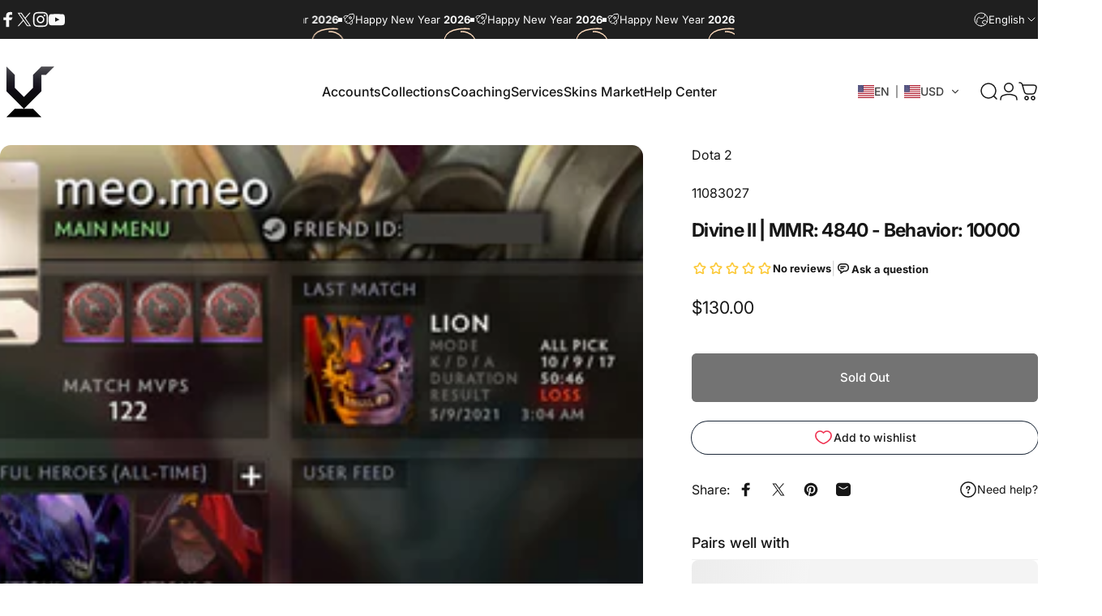

--- FILE ---
content_type: text/javascript
request_url: https://static.growave.io/growave-build/AddToWishlistProductPageWidget.74fcdd7a.js
body_size: 7081
content:
(gwWebpackGlobal.webpackChunkstorefront_spa=gwWebpackGlobal.webpackChunkstorefront_spa||[]).push([[5730,8426],{32485:(t,e)=>{var o;
/*!
	Copyright (c) 2018 Jed Watson.
	Licensed under the MIT License (MIT), see
	http://jedwatson.github.io/classnames
*/!function(){"use strict";var s={}.hasOwnProperty;function n(){for(var t=[],e=0;e<arguments.length;e++){var o=arguments[e];if(o){var r=typeof o;if("string"===r||"number"===r)t.push(o);else if(Array.isArray(o)){if(o.length){var i=n.apply(null,o);i&&t.push(i)}}else if("object"===r){if(o.toString!==Object.prototype.toString&&!o.toString.toString().includes("[native code]")){t.push(o.toString());continue}for(var a in o)s.call(o,a)&&o[a]&&t.push(a)}}}return t.join(" ")}t.exports?(n.default=n,t.exports=n):void 0===(o=function(){return n}.apply(e,[]))||(t.exports=o)}()},40351:(t,e,o)=>{"use strict";o.d(e,{A:()=>p});var s=o(98088),n=o(32485),r=o.n(n),i=o(3143);function a(t){(0,s.kZQ)(t,"svelte-66se2w",".gw-badge.svelte-66se2w{display:inline-flex;align-items:flex-end;padding:0.3em 0.4em;border-radius:4px;-moz-column-gap:0.4em;column-gap:0.4em;font-weight:400;line-height:1em}.gw-badge--md.svelte-66se2w{font-size:12px}.gw-badge--sm.svelte-66se2w{font-size:10px}.gw-badge--lg.svelte-66se2w{font-size:14px}.gw-badge--info.svelte-66se2w{background-color:#98f4f4;color:var(--gw-badge-text-color)}.gw-badge--warning.svelte-66se2w{background-color:#e7aa04;color:#fff8e5}.gw-badge--success.svelte-66se2w{background-color:#0fcc9d;color:#e5fff9}.gw-badge--error.svelte-66se2w{background-color:#eb4757;color:#ffebed}.gw-badge--flat.svelte-66se2w{background-color:none;padding-left:0;padding-right:0}.gw-badge--regular.svelte-66se2w{font-weight:400;line-height:normal;padding:0}.gw-badge--custom-bg.svelte-66se2w{background-color:var(--gw-badge-bg-color)}.gw-badge--custom-text.svelte-66se2w{color:var(--gw-badge-text-color);letter-spacing:normal}.gw-badge--transparent.svelte-66se2w{background-color:transparent}.gw-badge--bold.svelte-66se2w{font-weight:bold}.gw-badge--rounded.svelte-66se2w{border-radius:50%}.gw-badge--align-center.svelte-66se2w{align-items:center}")}function l(t){let e,o;return e=new i.A({props:{width:"1.2em",height:"1.2em",$$slots:{default:[c]},$$scope:{ctx:t}}}),{c(){(0,s.N0i)(e.$$.fragment)},m(t,n){(0,s.wSR)(e,t,n),o=!0},p(t,o){const s={};2052&o&&(s.$$scope={dirty:o,ctx:t}),e.$set(s)},i(t){o||((0,s.c7F)(e.$$.fragment,t),o=!0)},o(t){(0,s.Tn8)(e.$$.fragment,t),o=!1},d(t){(0,s.Hbl)(e,t)}}}function c(t){let e,o,n;var r=t[2];return r&&(e=(0,s.obh)(r,{})),{c(){e&&(0,s.N0i)(e.$$.fragment),o=(0,s.Iex)()},m(t,r){e&&(0,s.wSR)(e,t,r),(0,s.Yry)(t,o,r),n=!0},p(t,n){if(4&n&&r!==(r=t[2])){if(e){(0,s.V44)();const t=e;(0,s.Tn8)(t.$$.fragment,1,0,(()=>{(0,s.Hbl)(t,1)})),(0,s.GYV)()}r?(e=(0,s.obh)(r,{}),(0,s.N0i)(e.$$.fragment),(0,s.c7F)(e.$$.fragment,1),(0,s.wSR)(e,o.parentNode,o)):e=null}},i(t){n||(e&&(0,s.c7F)(e.$$.fragment,t),n=!0)},o(t){e&&(0,s.Tn8)(e.$$.fragment,t),n=!1},d(t){t&&(0,s.YoD)(o),e&&(0,s.Hbl)(e,t)}}}function d(t){let e,o,n,i,a,c=t[2]&&l(t);const d=t[10].default,g=(0,s.Of3)(d,t,t[11],null);return{c(){e=(0,s.ND4)("span"),c&&c.c(),o=(0,s.xem)(),n=(0,s.ND4)("span"),g&&g.c(),(0,s.CFu)(e,"class",i=(0,s.oEI)(r()("gw-badge",t[0],`gw-badge--${t[1]}`,`gw-badge--${t[5]}`,{"gw-badge--custom-bg":t[3],"gw-badge--custom-text":t[4],"gw-badge--transparent":t[8],"gw-badge--bold":t[6],"gw-badge--rounded":t[7],"gw-badge--align-center":t[9]}))+" svelte-66se2w"),(0,s.hgi)(e,"--gw-badge-bg-color",t[3]),(0,s.hgi)(e,"--gw-badge-text-color",t[4])},m(t,r){(0,s.Yry)(t,e,r),c&&c.m(e,null),(0,s.BCw)(e,o),(0,s.BCw)(e,n),g&&g.m(n,null),a=!0},p(t,[n]){t[2]?c?(c.p(t,n),4&n&&(0,s.c7F)(c,1)):(c=l(t),c.c(),(0,s.c7F)(c,1),c.m(e,o)):c&&((0,s.V44)(),(0,s.Tn8)(c,1,1,(()=>{c=null})),(0,s.GYV)()),g&&g.p&&(!a||2048&n)&&(0,s.nkG)(g,d,t,t[11],a?(0,s.sWk)(d,t[11],n,null):(0,s.i32)(t[11]),null),(!a||1019&n&&i!==(i=(0,s.oEI)(r()("gw-badge",t[0],`gw-badge--${t[1]}`,`gw-badge--${t[5]}`,{"gw-badge--custom-bg":t[3],"gw-badge--custom-text":t[4],"gw-badge--transparent":t[8],"gw-badge--bold":t[6],"gw-badge--rounded":t[7],"gw-badge--align-center":t[9]}))+" svelte-66se2w"))&&(0,s.CFu)(e,"class",i),(!a||8&n)&&(0,s.hgi)(e,"--gw-badge-bg-color",t[3]),(!a||16&n)&&(0,s.hgi)(e,"--gw-badge-text-color",t[4])},i(t){a||((0,s.c7F)(c),(0,s.c7F)(g,t),a=!0)},o(t){(0,s.Tn8)(c),(0,s.Tn8)(g,t),a=!1},d(t){t&&(0,s.YoD)(e),c&&c.d(),g&&g.d(t)}}}function g(t,e,o){let{$$slots:s={},$$scope:n}=e,{class:r}=e,{variant:i="info"}=e,{icon:a}=e,{backgroundColor:l="#027a48"}=e,{textColor:c}=e,{size:d="md"}=e,{bold:g}=e,{rounded:u}=e,{transparent:p=!1}=e,{alignCenter:f=!1}=e;return t.$$set=t=>{"class"in t&&o(0,r=t.class),"variant"in t&&o(1,i=t.variant),"icon"in t&&o(2,a=t.icon),"backgroundColor"in t&&o(3,l=t.backgroundColor),"textColor"in t&&o(4,c=t.textColor),"size"in t&&o(5,d=t.size),"bold"in t&&o(6,g=t.bold),"rounded"in t&&o(7,u=t.rounded),"transparent"in t&&o(8,p=t.transparent),"alignCenter"in t&&o(9,f=t.alignCenter),"$$scope"in t&&o(11,n=t.$$scope)},[r,i,a,l,c,d,g,u,p,f,s,n]}class u extends s.r7T{constructor(t){super(),(0,s.TsN)(this,t,g,d,s.jXN,{class:0,variant:1,icon:2,backgroundColor:3,textColor:4,size:5,bold:6,rounded:7,transparent:8,alignCenter:9},a)}}const p=u},97424:(t,e,o)=>{"use strict";o.d(e,{A:()=>g});var s=o(98088),n=o(79968),r=o(93e3);const i=t=>({translation:2&t}),a=t=>({translation:t[1]});function l(t){let e;const o=t[6].default,n=(0,s.Of3)(o,t,t[5],a),r=n||function(t){let e,o,n=(t[1]||"")+"";return{c(){e=new s.OKD(!1),o=(0,s.Iex)(),e.a=o},m(t,r){e.m(n,t,r),(0,s.Yry)(t,o,r)},p(t,o){2&o&&n!==(n=(t[1]||"")+"")&&e.p(n)},d(t){t&&(0,s.YoD)(o),t&&e.d()}}}(t);return{c(){r&&r.c()},m(t,o){r&&r.m(t,o),e=!0},p(t,[l]){n?n.p&&(!e||34&l)&&(0,s.nkG)(n,o,t,t[5],e?(0,s.sWk)(o,t[5],l,i):(0,s.i32)(t[5]),a):r&&r.p&&(!e||2&l)&&r.p(t,e?l:-1)},i(t){e||((0,s.c7F)(r,t),e=!0)},o(t){(0,s.Tn8)(r,t),e=!1},d(t){r&&r.d(t)}}}function c(t,e,o){let i,a,l=s.lQ1;t.$$.on_destroy.push((()=>l()));let{$$slots:c={},$$scope:d}=e,{translationKey:g}=e,{namespace:u}=e,{translationOptions:p}=e;const f=r.kL.resolve(n.L);return t.$$set=t=>{"translationKey"in t&&o(2,g=t.translationKey),"namespace"in t&&o(3,u=t.namespace),"translationOptions"in t&&o(4,p=t.translationOptions),"$$scope"in t&&o(5,d=t.$$scope)},t.$$.update=()=>{28&t.$$.dirty&&(o(0,i=f.exports.i18n.selectT(u,g,p)),l(),l=(0,s.B1Y)(i,(t=>o(1,a=t))))},[i,a,g,u,p,d,c]}class d extends s.r7T{constructor(t){super(),(0,s.TsN)(this,t,c,l,s.jXN,{translationKey:2,namespace:3,translationOptions:4})}}const g=d},58580:(t,e,o)=>{"use strict";o.d(e,{V:()=>s});const s={filled:"contained",outlined:"outlined"}},64372:(t,e,o)=>{"use strict";o.d(e,{A:()=>w});var s=o(19224),n=o(57736),r=o(60232),i=o(66847),a=o(59099),l=o(93e3),c=o(69695),d=o(2259),g=function(t,e,o,s){var n,r=arguments.length,i=r<3?e:null===s?s=Object.getOwnPropertyDescriptor(e,o):s;if("object"==typeof Reflect&&"function"==typeof Reflect.decorate)i=Reflect.decorate(t,e,o,s);else for(var a=t.length-1;a>=0;a--)(n=t[a])&&(i=(r<3?n(i):r>3?n(e,o,i):n(e,o))||i);return r>3&&i&&Object.defineProperty(e,o,i),i},u=function(t,e){if("object"==typeof Reflect&&"function"==typeof Reflect.metadata)return Reflect.metadata(t,e)},p=function(t,e){return function(o,s){e(o,s,t)}};let f=class{constructor(t,e,o,s){this.tokenManagerModule=t,this.wishlistAuthApiClient=e,this.localStorage=o,this.logger=s,this.logger.info("WishlistGuestInfoService is initialized"),this.tokenManager=this.tokenManagerModule.exports.tokenManager}isCurrentGuestInfoSaved(){try{return this.localStorage.getItem(c.No)===this.tokenManager.getToken()||(this.localStorage.removeItem(c.No),!1)}catch(t){return this.logger.error("Error getting guest token from localStorage:",t),!1}}addGuestInfo(t,e){return this.logger.debug("WishlistGuestInfoService.addGuestInfo is started"),this.wishlistAuthApiClient.post({url:"/setCustomer",body:JSON.stringify({email:t,isAcceptsEmailMarketing:e}),contentType:n.F$}).pipe((0,i.W)((t=>{throw this.logger.debug("WishlistGuestInfoService.addGuestInfo is errored",{error:t}),t})),(0,a.M)((()=>{const t=this.tokenManager.getToken();t&&this.localStorage.setItem(c.No,t)})))}};f=g([(0,l.Gr)(),p(1,(0,l.WQ)(d.I7)),p(2,(0,l.WQ)(s.ok)),p(3,(0,l.WQ)(d.h6)),u("design:paramtypes",[r.f,Object,Storage,Object])],f);const w=f},21249:(t,e,o)=>{"use strict";o.r(e),o.d(e,{default:()=>X});var s=o(73843),n=o(20781),r=o(19224),i=o(66855),a=o(17512),l=o(64372),c=o(44943),d=o(5683),g=o(12711),u=o(75117),p=o(56437),f=o(13916),w=o(79968),h=o(93e3),m=o(98088),v=o(58580),b=o(61808),$=o(69695),y=o(9703),I=o(2259),S=o(30086),k=o(32485),C=o.n(k),x=o(63720),L=o(62467),P=o(81160),T=o(49510),M=o(75505),R=o(5662),j=o(40351),A=o(96241),F=o(48984),W=o(97424),G=o(97673);function D(t){(0,m.kZQ)(t,"svelte-xc0fd8",".gw-wl-add-to-wishlist-product-page-widget.svelte-xc0fd8 .gw-btn.gw-button{border-radius:calc(\n                1px * var(--gw-wl-wishlistButtonSettings-borderRadius)\n            ) !important}.gw-wl-add-to-wishlist-product-page-widget.svelte-xc0fd8 .gw-btn.gw-button.--contained{background-color:var(--gw-wl-wishlistButtonSettings-color);color:var(--gw-wl-wishlistButtonSettings-fontColor);transition:all 0.3s;border:0}.gw-wl-add-to-wishlist-product-page-widget.svelte-xc0fd8 .gw-btn.gw-button.--outlined{background-color:transparent;box-shadow:0 0 0 1px var(--gw-wl-wishlistButtonSettings-color);color:var(--gw-wl-wishlistButtonSettings-fontColor);transition:all 0.3s;border:0}.gw-wl-add-to-wishlist-btn__inner.svelte-xc0fd8{display:flex;align-items:center;gap:5px}")}function O(t){let e,o;return e=new b.A({props:{branding:t[2],$$slots:{default:[_]},$$scope:{ctx:t}}}),{c(){(0,m.N0i)(e.$$.fragment)},m(t,s){(0,m.wSR)(e,t,s),o=!0},p(t,o){const s={};4&o[0]&&(s.branding=t[2]),31&o[0]|16&o[1]&&(s.$$scope={dirty:o,ctx:t}),e.$set(s)},i(t){o||((0,m.c7F)(e.$$.fragment,t),o=!0)},o(t){(0,m.Tn8)(e.$$.fragment,t),o=!1},d(t){(0,m.Hbl)(e,t)}}}function N(t){let e,o;return e=new j.A({props:{variant:"flat",bold:!0,transparent:!0,$$slots:{default:[V]},$$scope:{ctx:t}}}),{c(){(0,m.N0i)(e.$$.fragment)},m(t,s){(0,m.wSR)(e,t,s),o=!0},p(t,o){const s={};8&o[0]|16&o[1]&&(s.$$scope={dirty:o,ctx:t}),e.$set(s)},i(t){o||((0,m.c7F)(e.$$.fragment,t),o=!0)},o(t){(0,m.Tn8)(e.$$.fragment,t),o=!1},d(t){(0,m.Hbl)(e,t)}}}function V(t){let e,o=t[3]?.wishlistItemsCount+"";return{c(){e=(0,m.Qq7)(o)},m(t,o){(0,m.Yry)(t,e,o)},p(t,s){8&s[0]&&o!==(o=t[3]?.wishlistItemsCount+"")&&(0,m.iQh)(e,o)},d(t){t&&(0,m.YoD)(e)}}}function Y(t){let e,o;return e=new W.A({props:{namespace:"wishlist.critical.AddToWishlistProductPageWidget",translationKey:"add_to_wishlist_button_text"}}),{c(){(0,m.N0i)(e.$$.fragment)},m(t,s){(0,m.wSR)(e,t,s),o=!0},i(t){o||((0,m.c7F)(e.$$.fragment,t),o=!0)},o(t){(0,m.Tn8)(e.$$.fragment,t),o=!1},d(t){(0,m.Hbl)(e,t)}}}function z(t){let e,o;return e=new W.A({props:{namespace:"wishlist.critical.AddToWishlistProductPageWidget",translationKey:"remove_from_wishlist_button_text"}}),{c(){(0,m.N0i)(e.$$.fragment)},m(t,s){(0,m.wSR)(e,t,s),o=!0},i(t){o||((0,m.c7F)(e.$$.fragment,t),o=!0)},o(t){(0,m.Tn8)(e.$$.fragment,t),o=!1},d(t){(0,m.Hbl)(e,t)}}}function B(t){let e,o,s,n,r,i,a,l,c;o=new G.A({props:{width:25,height:25,isFilled:t[1],iconSettings:t[2].wishlistIconSettings}});let d=t[2].wishlistButtonSettings.isCounterEnabled&&t[3]?.wishlistItemsCount&&N(t);const g=[z,Y],u=[];function p(t,e){return t[1]?0:1}return i=p(t),a=u[i]=g[i](t),{c(){e=(0,m.ND4)("div"),(0,m.N0i)(o.$$.fragment),s=(0,m.xem)(),d&&d.c(),n=(0,m.xem)(),r=(0,m.ND4)("span"),a.c(),(0,m.CFu)(e,"class",l=(0,m.oEI)("gw-wl-add-to-wishlist-btn__inner")+" svelte-xc0fd8")},m(t,a){(0,m.Yry)(t,e,a),(0,m.wSR)(o,e,null),(0,m.BCw)(e,s),d&&d.m(e,null),(0,m.BCw)(e,n),(0,m.BCw)(e,r),u[i].m(r,null),c=!0},p(t,s){const l={};2&s[0]&&(l.isFilled=t[1]),4&s[0]&&(l.iconSettings=t[2].wishlistIconSettings),o.$set(l),t[2].wishlistButtonSettings.isCounterEnabled&&t[3]?.wishlistItemsCount?d?(d.p(t,s),12&s[0]&&(0,m.c7F)(d,1)):(d=N(t),d.c(),(0,m.c7F)(d,1),d.m(e,n)):d&&((0,m.V44)(),(0,m.Tn8)(d,1,1,(()=>{d=null})),(0,m.GYV)());let c=i;i=p(t),i!==c&&((0,m.V44)(),(0,m.Tn8)(u[c],1,1,(()=>{u[c]=null})),(0,m.GYV)(),a=u[i],a||(a=u[i]=g[i](t),a.c()),(0,m.c7F)(a,1),a.m(r,null))},i(t){c||((0,m.c7F)(o.$$.fragment,t),(0,m.c7F)(d),(0,m.c7F)(a),c=!0)},o(t){(0,m.Tn8)(o.$$.fragment,t),(0,m.Tn8)(d),(0,m.Tn8)(a),c=!1},d(t){t&&(0,m.YoD)(e),(0,m.Hbl)(o),d&&d.d(),u[i].d()}}}function _(t){let e,o,s;return o=new t[14]({props:{type:"button","data-in-wishlist":!!t[1],"data-gw-wishlist-items-count":t[3]?.wishlistItemsCount||0,variant:v.V[t[2].wishlistButtonSettings.style],disabled:t[4],class:C()(t[0]),withoutReset:!0,block:!0,$$slots:{default:[B]},$$scope:{ctx:t}}}),o.$on("click",t[13]),{c(){e=(0,m.ND4)("div"),(0,m.N0i)(o.$$.fragment),(0,m.CFu)(e,"class","gw-wl-add-to-wishlist-product-page-widget svelte-xc0fd8")},m(t,n){(0,m.Yry)(t,e,n),(0,m.wSR)(o,e,null),s=!0},p(t,e){const s={};2&e[0]&&(s["data-in-wishlist"]=!!t[1]),8&e[0]&&(s["data-gw-wishlist-items-count"]=t[3]?.wishlistItemsCount||0),4&e[0]&&(s.variant=v.V[t[2].wishlistButtonSettings.style]),16&e[0]&&(s.disabled=t[4]),1&e[0]&&(s.class=C()(t[0])),14&e[0]|16&e[1]&&(s.$$scope={dirty:e,ctx:t}),o.$set(s)},i(t){s||((0,m.c7F)(o.$$.fragment,t),s=!0)},o(t){(0,m.Tn8)(o.$$.fragment,t),s=!1},d(t){t&&(0,m.YoD)(e),(0,m.Hbl)(o)}}}function Q(t){let e,o,s=t[2]&&O(t);return{c(){s&&s.c(),e=(0,m.Iex)()},m(t,n){s&&s.m(t,n),(0,m.Yry)(t,e,n),o=!0},p(t,o){t[2]?s?(s.p(t,o),4&o[0]&&(0,m.c7F)(s,1)):(s=O(t),s.c(),(0,m.c7F)(s,1),s.m(e.parentNode,e)):s&&((0,m.V44)(),(0,m.Tn8)(s,1,1,(()=>{s=null})),(0,m.GYV)())},i(t){o||((0,m.c7F)(s),o=!0)},o(t){(0,m.Tn8)(s),o=!1},d(t){s&&s.d(t),t&&(0,m.YoD)(e)}}}function E(t,e,o){let s,n,r,i,a,l,c,d,{productIdManager:g}=e,{productVariantIdManager:u}=e,{authenticationInfoProvider:p}=e,{wishlistsService:f}=e,{buttonClass:w}=e,{modalManager:h}=e,{wishlistProductStatusesQuery:v}=e,{wishlistProductStatusesService:b}=e,{dynamicImportManager:k}=e,{wishlistsStorefrontValuesService:C}=e,{isShadowRootDisabled:j}=e,{wishlistGuestInfoService:W}=e,{customerInfoProvider:G}=e,{afterWidgetInject:D}=e;const O=C.selectWishlistsBranding();(0,m.j0C)(t,O,(t=>o(2,l=t)));let N=u.variantId$;(0,m.j0C)(t,N,(t=>o(30,r=t)));let V=g.productId$;(0,m.j0C)(t,V,(t=>o(31,i=t)));const Y=C.selectWishlistsSettings();(0,m.j0C)(t,Y,(t=>o(29,n=t)));const z=G.getCompany()?.id,B=V.pipe((0,x.n)((t=>t?v.selectEntity(t):(0,L.of)())));(0,m.j0C)(t,B,(t=>o(3,c=t)));const _=V.pipe((0,x.n)((t=>t?v.selectProductInLoadingStatus(t):(0,L.of)())));(0,m.j0C)(t,_,(t=>o(4,d=t)));const Q=p.selectRole().pipe((0,P.T)((t=>t===S.z.Customer)));(0,m.j0C)(t,Q,(t=>o(28,s=t)));const E=(0,T.z)([V,N]).pipe((0,x.n)((([t,e])=>t&&e?v.selectVariantInWishlistStatus(t,e):(0,L.of)())));(0,m.j0C)(t,E,(t=>o(1,a=t)));const H=()=>{const t=i,e=r;if(!n||!t||!e)return;const o=()=>(0,M.s)(f.addItem({productId:t,variantId:e,wishlistId:null}));if(n.isDisabledForGuests&&!s){W.isCurrentGuestInfoSaved()?o():(async()=>{await k.fetch({definition:y.T7}),setTimeout((()=>{h.openModal(I.V4,void 0,{actionType:$.LH.addItem,productId:i,variantId:r})}),0)})()}else o()};(0,R.Rc)((()=>{const t=V.subscribe((t=>{t&&b.addProductIdForFetching(t)}));return D(),()=>{t.unsubscribe()}}));const K=w&&j?A.A:F.A;return t.$$set=t=>{"productIdManager"in t&&o(15,g=t.productIdManager),"productVariantIdManager"in t&&o(16,u=t.productVariantIdManager),"authenticationInfoProvider"in t&&o(17,p=t.authenticationInfoProvider),"wishlistsService"in t&&o(18,f=t.wishlistsService),"buttonClass"in t&&o(0,w=t.buttonClass),"modalManager"in t&&o(19,h=t.modalManager),"wishlistProductStatusesQuery"in t&&o(20,v=t.wishlistProductStatusesQuery),"wishlistProductStatusesService"in t&&o(21,b=t.wishlistProductStatusesService),"dynamicImportManager"in t&&o(22,k=t.dynamicImportManager),"wishlistsStorefrontValuesService"in t&&o(23,C=t.wishlistsStorefrontValuesService),"isShadowRootDisabled"in t&&o(24,j=t.isShadowRootDisabled),"wishlistGuestInfoService"in t&&o(25,W=t.wishlistGuestInfoService),"customerInfoProvider"in t&&o(26,G=t.customerInfoProvider),"afterWidgetInject"in t&&o(27,D=t.afterWidgetInject)},[w,a,l,c,d,O,N,V,Y,B,_,Q,E,()=>{a&&i?(0,M.s)(f.deleteItem({productId:i,variantId:r||void 0,companyId:z})):H()},K,g,u,p,f,h,v,b,k,C,j,W,G,D]}class H extends m.r7T{constructor(t){super(),(0,m.TsN)(this,t,E,Q,m.jXN,{productIdManager:15,productVariantIdManager:16,authenticationInfoProvider:17,wishlistsService:18,buttonClass:0,modalManager:19,wishlistProductStatusesQuery:20,wishlistProductStatusesService:21,dynamicImportManager:22,wishlistsStorefrontValuesService:23,isShadowRootDisabled:24,wishlistGuestInfoService:25,customerInfoProvider:26,afterWidgetInject:27},D,[-1,-1])}}const K=H;const X=class{constructor(t,e,o,s,n){this.config=t,this.logger=e,this.modalManager=o,this.productIdManager=s,this.productVariantIdManager=n,this.logger.debug("AddToWishlistProductPageWidget is initialized",t),this.dynamicImportManager=h.kL.resolve(f.V).exports.dynamicImportManager,this.customerInfoProvider=h.kL.resolve(r.zD);const i=h.kL.resolve(w.L);i.exports.i18n.registerLoader("wishlist.AddToWishlistProductPageWidget",i.exports.i18nApiLoaderFactory.getLoader("wishlist.AddToWishlistProductPageWidget")),i.exports.i18n.registerLoader("wishlist.critical.AddToWishlistProductPageWidget",i.exports.i18nCriticalLoaderFactory.getLoader("wishlist.critical.AddToWishlistProductPageWidget"))}async init(){const t=h.kL.resolve(d.a),e=h.kL.resolve(a.X),o=h.kL.resolve(g.A),f=h.kL.resolve(c.u);f.subscribe();const w=h.kL.resolve(r.hD),m=this.config.target;m.style.display="block";const v=(0,i.N)(this.config.isWidgetShadowRootEnabled,w.isShadowRootDisabledGlobally),b=v?m.shadowRoot||m.attachShadow({mode:"open"}):null,$=h.kL.resolve(u.A),y=h.kL.resolve(p.H).exports.authenticationInfoProvider,I={widgetName:n.Ud.ADD_TO_WISHLIST_PRODUCT_PAGE_WIDGET,placeholder:m,shadowRoot:b};$.injectStylesFromBlockCustomCss({element:m,shadowRoot:b,scriptSelector:s.Vc}),$.injectStylesFromCustomization(I),await $.beforeWidgetInject(I);const S=h.kL.resolve(l.A);return new K({target:b||m,props:{productIdManager:this.productIdManager,productVariantIdManager:this.productVariantIdManager,wishlistsService:t,buttonClass:this.config.buttonClass,modalManager:this.modalManager,authenticationInfoProvider:y,wishlistProductStatusesQuery:e,wishlistProductStatusesService:f,dynamicImportManager:this.dynamicImportManager,wishlistsStorefrontValuesService:o,isShadowRootDisabled:v,wishlistGuestInfoService:S,customerInfoProvider:this.customerInfoProvider,afterWidgetInject:()=>{$.afterWidgetInject(I)}}}),this}}},79968:(t,e,o)=>{"use strict";o.d(e,{L:()=>N});var s=o(85663),n=o(19224),r=o(57736),i=o(89490),a=o(41767),l=o(72728),c=o(93e3);const d=Symbol("i18nToken"),g=(Symbol("i18nCriticalLoaderFactoryToken"),Symbol("translationsApiClientToken")),u=Symbol("translationsApiServiceToken");var p=o(14682),f=o.n(p),w=o(37968),h=o(59099),m=o(1005),v=o(81160);class b{constructor(t,e){this.logger=t,this.eventsCollector=e,this.loadersLoadingObservables=new Map,this.loaders=new Map,this.polyglot=new(f())({interpolation:{prefix:"{{",suffix:"}}"}})}registerLoader(t,e){this.loaders.set(t,e)}selectT(t,e,o){const s=this.loaders.get(t);if(!s)throw new Error(`Loader for namespace '${t}' not found'`);let n=this.loadersLoadingObservables.get(t);return n||(n=(0,w.H)(s.load()).pipe((0,h.M)((e=>{this.polyglot.extend({[t]:e})})),(0,m.u)()),this.loadersLoadingObservables.set(t,n)),n.pipe((0,v.T)((()=>this.polyglot.t(`${t}.${e}`,o))))}}var $=o(2150);const y=(0,$.Ik)({locale:(0,$.Yj)(),items:(0,$.YO)((0,$.NW)({key:(0,$.Yj)(),namespace:(0,$.Yj)(),value:(0,$.Yj)()}))});const I=class{constructor(t,e,o){this.apiClient=t,this.growaveConfiguration=e,this.logger=o}getTranslations(t,e){return this.apiClient.get({url:"/storefront-api/translations",responseType:"json",queryParams:{namespace:t,locale:e,shop:this.growaveConfiguration.myshopifyDomain}}).pipe((0,v.T)((t=>(0,$.vt)(t.body,y).items.reduce(((t,e)=>({...t,[e.key]:e.value})),{}))))}};var S=o(75505);class k{constructor(t,e,o){this.namespace=t,this.locale=e,this.translationsApiService=o}async load(){return(0,S.s)(this.translationsApiService.getTranslations(this.namespace,this.locale))}}var C=function(t,e,o,s){var n,r=arguments.length,i=r<3?e:null===s?s=Object.getOwnPropertyDescriptor(e,o):s;if("object"==typeof Reflect&&"function"==typeof Reflect.decorate)i=Reflect.decorate(t,e,o,s);else for(var a=t.length-1;a>=0;a--)(n=t[a])&&(i=(r<3?n(i):r>3?n(e,o,i):n(e,o))||i);return r>3&&i&&Object.defineProperty(e,o,i),i},x=function(t,e){if("object"==typeof Reflect&&"function"==typeof Reflect.metadata)return Reflect.metadata(t,e)};let L=class{constructor(t,e){this.localizationInfoProvider=t,this.translationsApiService=e}getLoader(t){return new k(t,this.localizationInfoProvider.getGwI18nLocale(),this.translationsApiService)}};L=C([(0,c.Gr)(),x("design:paramtypes",[Object,I])],L);const P=L;class T extends Error{constructor(t,e){super(t),this.context=e}}const M=T,R=(0,$.RZ)((()=>(0,$.g1)((0,$.Yj)(),(0,$.me)((0,$.Yj)()))));class j{constructor(t){this.id=t}async load(){const t=document.getElementById(this.id);let e;if(!t)throw new M("script tag not found",{scriptTagSelector:this.id});if(!t?.innerHTML)throw new M("empty translations script tag");try{e=JSON.parse(t.innerHTML)}catch(t){throw new M("invalid json string")}try{const t=(0,$.vt)(e,R);return Promise.resolve(t)}catch(t){throw new M("validation error",{validationError:t})}}}var A=function(t,e,o,s){var n,r=arguments.length,i=r<3?e:null===s?s=Object.getOwnPropertyDescriptor(e,o):s;if("object"==typeof Reflect&&"function"==typeof Reflect.decorate)i=Reflect.decorate(t,e,o,s);else for(var a=t.length-1;a>=0;a--)(n=t[a])&&(i=(r<3?n(i):r>3?n(e,o,i):n(e,o))||i);return r>3&&i&&Object.defineProperty(e,o,i),i},F=function(t,e){if("object"==typeof Reflect&&"function"==typeof Reflect.metadata)return Reflect.metadata(t,e)};let W=class{constructor(t,e,o){this.localizationInfoProvider=t,this.translationsApiService=e,this.isEmbeddedMode=o}getLoader(t){return this.isEmbeddedMode?new j(`${t}.${this.localizationInfoProvider.getGwI18nLocale()}`):new k(t,this.localizationInfoProvider.getGwI18nLocale(),this.translationsApiService)}};W=A([(0,c.Gr)(),F("design:paramtypes",[Object,I,Boolean])],W);const G=W;var D=function(t,e,o,s){var n,r=arguments.length,i=r<3?e:null===s?s=Object.getOwnPropertyDescriptor(e,o):s;if("object"==typeof Reflect&&"function"==typeof Reflect.decorate)i=Reflect.decorate(t,e,o,s);else for(var a=t.length-1;a>=0;a--)(n=t[a])&&(i=(r<3?n(i):r>3?n(e,o,i):n(e,o))||i);return r>3&&i&&Object.defineProperty(e,o,i),i},O=function(t,e){if("object"==typeof Reflect&&"function"==typeof Reflect.metadata)return Reflect.metadata(t,e)};let N=class{constructor(t){this.commonModule=t,c.kL.register(g,{useFactory:(0,c.TS)((t=>new i.A(new r.Ay(`${t.resolve(n.vk).translationsServiceBaseUrl}/translations-service/v2`,{[s.KR]:t.resolve(n.vk).currentApp},{},t.resolve(n.Xg)),t.resolve(a.L).exports.eventsCollector,this.commonModule.exports.locationController,t.resolve(a.L).exports.eventsFactory)))});const e=c.kL.resolve(n.Xg).newLogger("I18nModule"),o=new I(c.kL.resolve(g),c.kL.resolve(n.hD),e);c.kL.registerInstance(u,o);const l=new b(e,c.kL.resolve(a.L).exports.eventsCollector),p=c.kL.resolve(n.Q),f=new G(c.kL.resolve(n.Q),c.kL.resolve(u),c.kL.resolve(n.bX)),w=new P(c.kL.resolve(n.Q),c.kL.resolve(u));l.registerLoader("common.MediaUploader",new k("common.MediaUploader",p.getGwI18nLocale(),o)),l.registerLoader("common.PostModal",new k("common.PostModal",p.getGwI18nLocale(),o)),c.kL.registerInstance(d,l),this.exports={i18n:l,i18nCriticalLoaderFactory:f,i18nApiLoaderFactory:w,localizationInfoProvider:c.kL.resolve(n.Q)}}registerProviders(t){return{}}};N=D([(0,c.Gr)(),O("design:paramtypes",[l.M])],N)},66855:(t,e,o)=>{"use strict";o.d(e,{N:()=>s});const s=(t,e)=>null!==t?t:!e},5662:(t,e,o)=>{"use strict";o.d(e,{Rc:()=>s.Rc2,SD:()=>s.SDQ,gt:()=>s.gtX,io:()=>s.ioe,mZ:()=>s.mZi,o:()=>s.oao,sA:()=>s.sAq,ur:()=>s.urU});var s=o(98088)}}]);
//# sourceMappingURL=AddToWishlistProductPageWidget.74fcdd7a.js.map